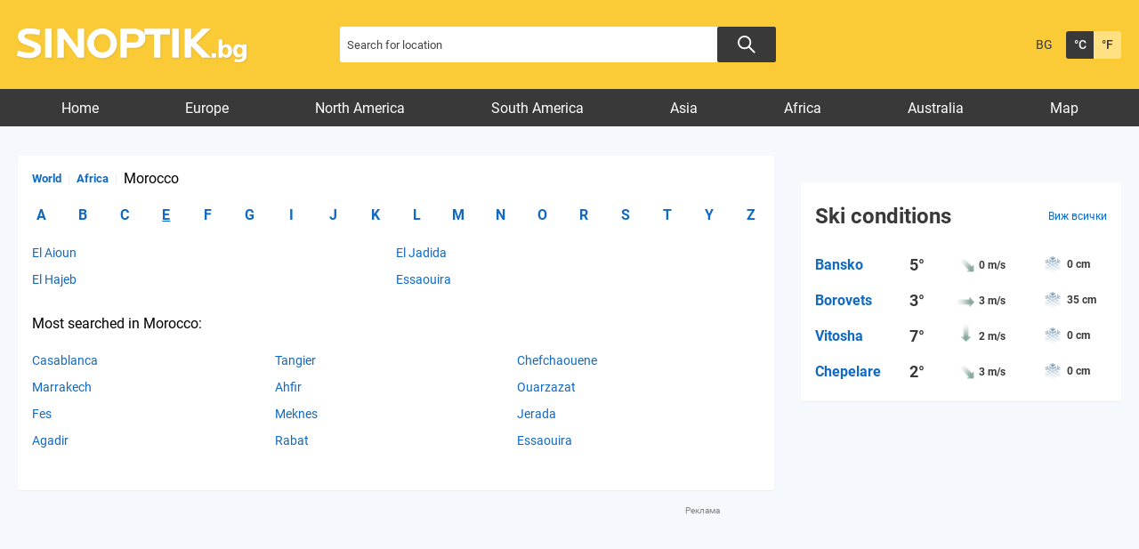

--- FILE ---
content_type: text/html; charset=UTF-8
request_url: https://weather.sinoptik.bg/locations/africa/morocco/E
body_size: 8487
content:
<!DOCTYPE html>
<html lang="bg">
<head>

    <!-- test 111 -->
    <meta charset="UTF-8">
    <meta name="robots" content="index, follow, max-image-preview:large">
    <link rel="dns-prefetch" href="//m.netinfo.bg">
    <link rel="dns-prefetch" href="//a.abv.bg">
    <link rel="dns-prefetch" href="//diff3.smartadserver.com">
    <link rel="stylesheet" href="https://m3.netinfo.bg/sinoptik/css/main-4.7.min.css?v=20250905">
    <!-- <link rel="stylesheet" href="https://apisinoptik.ni.bg/resources/css/main-4.7.min.css"> -->
    <link rel="stylesheet" href="https://m3.netinfo.bg/sinoptik/css/jquery-ui.css">
    <link rel="stylesheet" href="https://cdnjs.cloudflare.com/ajax/libs/Chart.js/2.8.0/Chart.min.css">
    <!--[if IE]>
    <link href="https://m3.netinfo.bg/sinoptik/css/ie_only_style-0.1.css" rel="stylesheet" type="text/css"><![endif]-->
    <!--[if IE 9]>
    <link href="https://m3.netinfo.bg/sinoptik/css/ie9_only_style.css" rel="stylesheet" type="text/css" media="all"><![endif]-->
                    <link rel="shortcut icon" type="image/x-icon"
          href="https://m.netinfo.bg/sinoptik/images/favicon.ico?v=1">
    <script src="https://m5.netinfo.bg/jquery/niquery.js"></script>
    <script src="https://m4.netinfo.bg/sinoptik/js/jquery-ui.js"></script>
    <script src="https://m4.netinfo.bg/sinoptik/js/plugins.min.js"></script>
    
    <script src="https://sinoptik.bg/js/interface.js?v=20250624"></script>
    <script src="https://cdnjs.cloudflare.com/ajax/libs/Chart.js/2.8.0/Chart.bundle.min.js"></script>
    <script src="https://m.netinfo.bg/assets/richMedia.js?v=12" crossorigin="anonymous"></script>
    <!--[if lt IE 9]>
    <script src="https://html5shiv.googlecode.com/svn/trunk/html5.js"></script><![endif]-->
    <title>Weather forecast for locations in Morocco, Africa - Weather.sinoptik.bg</title>
    <meta name="description" content="List of locations in Morocco for which you can see detailed weather forecast.">
    <meta property="fb:admins" content="692215833">
    <meta property="fb:app_id" content="175064929208472">
    <!--<meta property="og:title" content="Weather forecast for locations in Morocco, Africa - Weather.sinoptik.bg"> -->
    <meta property="og:title" content="Weather forecast for locations in Morocco, Africa - Weather.sinoptik.bg">
    <meta property="og:type" content="article">

    <meta property="og:url" content="https://weather.sinoptik.bg/locations/africa/morocco/E">
    <meta property="og:image" content="https://m.netinfo.bg/sinoptik/images/sinoptik-logo.png">
    <meta property="og:image:width" content="655">
    <meta property="og:image:height" content="356">
    <meta property="og:site_name" content="Weather.sinoptik.bg - Weather forecasts and conditions for 80 000 locations in the whole world">
    <meta property="og:description" content="">
  

            <link rel="alternate" href="https://www.sinoptik.bg/locations/africa/morocco/E" hreflang="bg-BG">
        <link rel="alternate" href="https://weather.sinoptik.bg/locations/africa/morocco/E" hreflang="en-BG">
        <link rel="canonical"
              href="https://weather.sinoptik.bg/locations/africa/morocco/E">

        <link rel="alternate" media="only screen and (max-width: 640px)"
              href="https://m.sinoptik.bg/locations/africa/morocco/E">
        <link rel="alternate" media="only screen and (max-width: 640px)" href="https://m.sinoptik.bg/locations/africa/morocco/E">

        
    
        

    <link rel="manifest" href="/manifest.json">
    <script>
        console.log('New Foreca API');
        function getCookie(name) {
            var value = "; " + document.cookie;
            var parts = value.split("; " + name + "=");
            if (parts.length == 2) return parts.pop().split(";").shift();
        }

        var segmentsnetinfo;
        var dmpcity;
        var sas_target_netinfo = "";


        if (typeof (Storage) !== "undefined") {
            segmentsnetinfo = localStorage.getItem('NetinfoSegs');
            dmpcity = localStorage.getItem('NetinfoRegion');
        } else if (navigator.cookieEnabled) {
            segmentsnetinfo = getCookie('NetinfoSegs');
            dmpcity = getCookie('NetinfoRegion');
        }

        if (segmentsnetinfo != null) {
            segmentsnetinfo = segmentsnetinfo.replace(/\[|\]/g, '');
            segmentsnetinfo = segmentsnetinfo.split('.');

            for (x in segmentsnetinfo) {
                sas_target_netinfo += 'netinfodmp=' + segmentsnetinfo[x] + ';';
            }
        }
        if (dmpcity != null) {
            sas_target_netinfo += 'dmpcity=' + dmpcity + ';';
        }
    </script>
    <script src="https://cdn.onesignal.com/sdks/OneSignalSDK.js" async></script>
    <script>
        var OneSignal = window.OneSignal || [];
        OneSignal.push(["init", {
            appId: "62a81730-cb16-426d-a1fa-2dd4bf74186e",
            autoRegister: true,
            requiresUserPrivacyConsent: true,
            welcomeNotification: {
                "title": "Sinoptik",
                "message": "Благодарим ви за абонамента",
            },
            notifyButton: {
                enable: true,
                displayPredicate: function () {
                    return OneSignal.isPushNotificationsEnabled()
                        .then(function (isEnabled) {
                            return !isEnabled;
                        });
                },
                size: 'small',
                prenotify: true,
                showCredit: false,
                text: {
                    'tip.state.unsubscribed': 'Получaвайте известия от Sinoptik',
                    'tip.state.subscribed': "Абонирани сте за известия",
                    'tip.state.blocked': "Блокирахте получаването на известия",
                    'message.prenotify': 'Натиснете тук за абонамент за известия',
                    'message.action.subscribed': "Благодарим за абонамента!",
                    'message.action.resubscribed': "Абонирани сте за известия",
                    'message.action.unsubscribed': "Изпращането на известия е прекратено",
                    'dialog.main.title': 'Настройки на известията',
                    'dialog.main.button.subscribe': 'Абонирайте се',
                    'dialog.main.button.unsubscribe': 'Прекратяване на абонамента',
                    'dialog.blocked.title': 'Отблокиране на известията',
                    'dialog.blocked.message': "Следвайте инструкциите, за да активирате известията:"
                },
                colors: {
                    'circle.background': 'rgb(42,42,42)',
                    'badge.background': 'rgb(42,42,42)',
                    'dialog.button.background': 'rgb(42,42,42)',
                    'dialog.button.background.hovering': 'rgb(248,248,248)',
                },
            }
        }]);
        OneSignal.push(function () {
            var tags = {};
            if (dmpcity != null) {
                tags["dmpcity"] = dmpcity;
            }
            if (segmentsnetinfo != null) {
                if (typeof (segmentsnetinfo) === 'string') {
                    segmentsnetinfo = segmentsnetinfo.replace(/\[|\]/g, '');
                    segmentsnetinfo = segmentsnetinfo.split(',');
                }

                for (segment of segmentsnetinfo) {
                    tags[segment] = 1;
                }
            }

            if (Object.keys(tags).length) {
                OneSignal.sendTags(tags);
            }
        });

        //cookie must contain string "2222222" or with more "2" (up to 15)
        if (/2{5,15}/.test(getCookie('netinfo_consent_bit'))) {
            var consent = true;
        }
        setTimeout(userTappedProvideConsentButton, 2000);

        function userTappedProvideConsentButton() {
            if (typeof consent !== 'undefined') {
                // Will initialize the SDK and register for push notifications
                OneSignal.push(function () {
                    OneSignal.provideUserConsent(true);
                });
            }
        }
    </script>


    <script async="async" src='https://www.googletagservices.com/tag/js/gpt.js'></script>
    <script>
        var googletag = googletag || {};
        googletag.cmd = googletag.cmd || [];
    </script>

        <script src="https://lib.wtg-ads.com/publisher/www.sinoptik.bg/lib.min.js" async></script>
    <script src="https://btloader.com/tag?o=5194763873026048&upapi=true"></script>

    <script>
        var w2g = w2g || {};
        w2g.targeting = {};
        w2g.hostname = 'www.sinoptik.bg';

        /* modify SAS target with Krux segments */
        sas_target = ';abtest=A;' + ';' + sas_target_netinfo;
        sas_target += ';' + sas_target_netinfo;
        sas_target = sas_target.replace("&", ";");
        

        $.ajax({ 
            url: '/ivt.php?ip=3.145.112.59',
            type: 'GET',
            dataType: 'text',
            timeout: 700,//ms
            success: function (data) {
                sas_target += ';ivt=' + data + ';';;
                w2g.targeting['ivt'] = [data];//JIC
                console.log("ivt: " + data );
            },
            error: function (error) {
                sas_target += ';ivt=0;';
                w2g.targeting['ivt'] = ['0'];//JIC
                console.log("ivt failed: ", error);
            }
        });
        
        /* modify SAS target with Krux segments */
        var dfp_target = sas_target.split(";");
        dfp_target.forEach(function (entry) {
            onetarget = entry.split("=");
            if (w2g.targeting[onetarget[0]] === 'undefined' || w2g.targeting[onetarget[0]] === null || !w2g.targeting[onetarget[0]]) {
                w2g.targeting[onetarget[0]] = [onetarget[1]];
            } else {
                w2g.targeting[onetarget[0]].push(onetarget[1]);
            }
        });

        w2g.cmd = w2g.cmd || [];
        if (/2{5,15}/.test(getCookie('netinfo_consent_bit'))) {
            var consent = true;
        }
        if (typeof consent !== 'undefined') {
            w2g.cmd.push(function () {
                w2g.run(consent);
            });
        }


    </script>
        
    <!-- Facebook Pixel Code -->
    <script>
    !function(f,b,e,v,n,t,s) {if(f.fbq)return;n=f.fbq=function(){n.callMethod?
    n.callMethod.apply(n,arguments):n.queue.push(arguments)};
    if(!f._fbq)f._fbq=n;n.push=n;n.loaded=!0;n.version='2.0';
    n.queue=[];t=b.createElement(e);t.async=!0;
    t.src=v;s=b.getElementsByTagName(e)[0];
    s.parentNode.insertBefore(t,s)}(window, document,'script',
    'https://connect.facebook.net/en_US/fbevents.js');
    fbq('init', '757451251371059');
    fbq('track', 'PageView');
    </script>
    
    <!-- End Facebook Pixel Code -->
    
    <!--  
        <style type="text/css">nav li a {
                padding: 7px 25px 2px;
                padding: 8px 21px 2px \9; /*ie8 fix*/
            }
        </style>
     -->

</head>
<body>
    <noscript>
        <img
            src="https://www.facebook.com/tr?id=757451251371059&ev=PageView&noscript=1"
            height="1" width="1" style="display:none" alt="">
    </noscript>
    <!-- Google Tag Manager -->
<script>
  dataLayer = [];
</script>
<noscript><iframe src="//www.googletagmanager.com/ns.html?id=GTM-54V594"
height="0" width="0" style="display:none;visibility:hidden"></iframe></noscript>
<script>(function(w,d,s,l,i){w[l]=w[l]||[];w[l].push({'gtm.start':
new Date().getTime(),event:'gtm.js'});var f=d.getElementsByTagName(s)[0],
j=d.createElement(s),dl=l!='dataLayer'?'&l='+l:'';j.async=true;j.src=
'//www.googletagmanager.com/gtm.js?id='+i+dl;f.parentNode.insertBefore(j,f);
})(window,document,'script','dataLayer','GTM-54V594');</script>
<!-- End Google Tag Manager -->

    <!-- HEADER BEGIN -->
    <header class="headerMain">
        <div class="wrapper">
            <a href="https://weather.sinoptik.bg/" class="sinoptikLogo" >Weather forecasts from Sinoptik.bg</a>
            <div class="searchTop">
                <form method="get" action="https://weather.sinoptik.bg/search">
                    <input type="text" id="searchField" name="q" title="Search for location"
                            value=""
                            class="searchTopField blur">
                            <button class="searchTopButton"></button>
                    <!-- <button class="searchTopButton">Search</button> -->
                    
                    <!-- <p class="radioButtons">
                        <input type="radio" id="inSinoptik" name="in" value="sinoptik" checked="checked"/>
                        <label for="inSinoptik">In Sinoptik.bg</label>
                        <input type="radio" id="inMap" name="in" value="map"/>
                        <label for="inMap">In map</label>
                    </p> -->
                </form>
            </div>
            <div class="memberArea_tempScales">
                <div class="tempScales">
                                            <a href="https://www.sinoptik.bg/locations/africa/morocco/E" class="langSelect"
                            title="Българска версия">BG</a>
                                    </div>
                <div class="tempScales">
                    <a href="javascript:;" onclick="SetCookie('units', 'C', 1500, '/', '.sinoptik.bg');
                                    window.location.reload();"
                        class="tempDegree selected"
                        title="Celsius">&deg;C</a>
                    <a href="javascript:;" onclick="SetCookie('units', 'F', 1500, '/', '.sinoptik.bg');
                                    window.location.reload();"
                        class="tempFahrenheit"
                        title="Fahrenheit">&deg;F</a>
                </div>
            </div>
            <!-- <div class="mobileSocialWidgets">
                <a href="https://m.sinoptik.bg/?view=mobile" target="_blank"
                    class="mobile"
                    title="Mobile version">Mobile version</a>
                <a href="http://www.facebook.com/Sinoptik.bg" target="_blank" class="fb"
                    title="Become a fan">Become a fan</a>
                <a href="https://instagram.com/sinoptik.bg" target="_blank" class="insta"
                    title="Instagram account">Instagram account</a>
                <a href="https://weather.sinoptik.bg/widgets" class="widgetsIco"
                    title="Weather in your site">Weather in your site</a>
            </div> -->
        </div>
    </header>
    <!-- HEADER END -->
                       
    <!-- NAVIGATION BEGIN -->
    <nav>
         
        <div class="wrapper">
            <ul>
                <li class="first">
                    <a href="https://weather.sinoptik.bg/">Home</a>
                </li>
                                    <li>
                        <a href="https://weather.sinoptik.bg/locations/europe">Europe</a>
                    </li>
                    <li>
                        <a href="https://weather.sinoptik.bg/locations/north-america">North America</a>
                    </li>
                    <li>
                        <a href="https://weather.sinoptik.bg/locations/south-america">South America</a>
                    </li>
                    <li>
                        <a href="https://weather.sinoptik.bg/locations/asia">Asia</a>
                    </li>
                    <li>
                        <a href="https://weather.sinoptik.bg/locations/africa">Africa</a>
                    </li>
                    <li>
                        <a href="https://weather.sinoptik.bg/locations/australia">Australia</a>
                    </li>
                    <li class="last">
                        <a href="https://weather.sinoptik.bg/map">Map</a>
                    </li>
                                            </ul>       
        </div>
    </nav>
    <!-- NAVIGATION END --> 
   
    <div class="wrapper">
    

        <div style="text-align:center">
<!--    <script>
        //create fake element, that will be removed by AdBlocker
        var test = document.createElement('div');
        test.innerHTML = '&nbsp;';
        test.className = 'adsbox';
        document.body.appendChild(test);
        setTimeout(function(){ doFallback(); },2000);
        

        //if that element is remved - show Adwise
        function doFallback(){
            if ($('.adsbox').length<3) {
                adwise_w = 728;
                adwise_h = 90;
                adwise_publisher_id = 2307;
                adwise_channel_id = 2;
                adwise_ads = 2;
                document.write('<script src="//i.adwise.bg/context/context-0.1.js"><\/script>');
            }
        }
    </script>-->
</div>

        <!-- CONTAINER BEGIN -->
        <div class="container">

            
            <!-- MY CITIES BEGIN -->
                        <!-- MY CITIES END -->

            
            <!-- MAIN BLOCK BEGIN -->
            
            <div class="main-responsive-grid ">
                <div class="mainBlock "> 
                
                    <div class="article-header">
                                            </div>
                    <div class="category-title">
                        <h1>
                                                    </h1>
                    </div>
                                            <!-- WORLD BLOCK BEGIN -->
<div class="worldBlock">

            <div class="worldMenu">
            <ul>
                <li><a href="https://weather.sinoptik.bg/locations">World</a></li>
                <li><span>|</span><a href="https://weather.sinoptik.bg/locations/africa">Africa</a></li>
                <li class="selected"><span>|</span>Morocco</li>
            </ul>
        </div>
    

    <div id="locations-list">

                    <ul class="aToZ">
                                                            <li>
                            <a class="load-locations" href="https://weather.sinoptik.bg/locations/africa/morocco/A">
                                A                            </a>
                        </li>
                                                                                <li>
                            <a class="load-locations" href="https://weather.sinoptik.bg/locations/africa/morocco/B">
                                B                            </a>
                        </li>
                                                                                <li>
                            <a class="load-locations" href="https://weather.sinoptik.bg/locations/africa/morocco/C">
                                C                            </a>
                        </li>
                                                                                <li class="selected">
                            E                        </li>
                                                                                <li>
                            <a class="load-locations" href="https://weather.sinoptik.bg/locations/africa/morocco/F">
                                F                            </a>
                        </li>
                                                                                <li>
                            <a class="load-locations" href="https://weather.sinoptik.bg/locations/africa/morocco/G">
                                G                            </a>
                        </li>
                                                                                <li>
                            <a class="load-locations" href="https://weather.sinoptik.bg/locations/africa/morocco/I">
                                I                            </a>
                        </li>
                                                                                <li>
                            <a class="load-locations" href="https://weather.sinoptik.bg/locations/africa/morocco/J">
                                J                            </a>
                        </li>
                                                                                <li>
                            <a class="load-locations" href="https://weather.sinoptik.bg/locations/africa/morocco/K">
                                K                            </a>
                        </li>
                                                                                <li>
                            <a class="load-locations" href="https://weather.sinoptik.bg/locations/africa/morocco/L">
                                L                            </a>
                        </li>
                                                                                <li>
                            <a class="load-locations" href="https://weather.sinoptik.bg/locations/africa/morocco/M">
                                M                            </a>
                        </li>
                                                                                <li>
                            <a class="load-locations" href="https://weather.sinoptik.bg/locations/africa/morocco/N">
                                N                            </a>
                        </li>
                                                                                <li>
                            <a class="load-locations" href="https://weather.sinoptik.bg/locations/africa/morocco/O">
                                O                            </a>
                        </li>
                                                                                <li>
                            <a class="load-locations" href="https://weather.sinoptik.bg/locations/africa/morocco/R">
                                R                            </a>
                        </li>
                                                                                <li>
                            <a class="load-locations" href="https://weather.sinoptik.bg/locations/africa/morocco/S">
                                S                            </a>
                        </li>
                                                                                <li>
                            <a class="load-locations" href="https://weather.sinoptik.bg/locations/africa/morocco/T">
                                T                            </a>
                        </li>
                                                                                <li>
                            <a class="load-locations" href="https://weather.sinoptik.bg/locations/africa/morocco/Y">
                                Y                            </a>
                        </li>
                                                                                <li>
                            <a class="load-locations" href="https://weather.sinoptik.bg/locations/africa/morocco/Z">
                                Z                            </a>
                        </li>
                                                </ul>
        
        <div class="worldContent">
                            <div class="worldCol">
                    <ul>
                                                    <li>
                                <a href="https://weather.sinoptik.bg/el-aioun-morocco-102550806">
                                    El Aioun</a>                            </li>
                                                    <li>
                                <a href="https://weather.sinoptik.bg/el-hajeb-morocco-102550252">
                                    El Hajeb</a>                            </li>
                                            </ul>
                </div>
                            <div class="worldCol">
                    <ul>
                                                    <li>
                                <a href="https://weather.sinoptik.bg/el-jadida-morocco-102550078">
                                    El Jadida</a>                            </li>
                                                    <li>
                                <a href="https://weather.sinoptik.bg/essaouira-morocco-102549263">
                                    Essaouira</a>                            </li>
                                            </ul>
                </div>
                    </div>

    </div>

            <div class="worldMenu">
            <ul>
                <li class="selected">Most searched in Morocco:</li>
            </ul>
        </div>
        <div class="worldContent">
                            <div class="worldCol">
                    <ul>
                                                    <li>
                                <a href="https://weather.sinoptik.bg/casablanca-morocco-102553604">
                                    Casablanca</a>                            </li>
                                                    <li>
                                <a href="https://weather.sinoptik.bg/marrakech-morocco-102542997">
                                    Marrakech</a>                            </li>
                                                    <li>
                                <a href="https://weather.sinoptik.bg/fes-morocco-102548885">
                                    Fes</a>                            </li>
                                                    <li>
                                <a href="https://weather.sinoptik.bg/agadir-morocco-102561668">
                                    Agadir</a>                            </li>
                                            </ul>
                </div>
                            <div class="worldCol">
                    <ul>
                                                    <li>
                                <a href="https://weather.sinoptik.bg/tangier-morocco-102530335">
                                    Tangier</a>                            </li>
                                                    <li>
                                <a href="https://weather.sinoptik.bg/ahfir-morocco-102561124">
                                    Ahfir</a>                            </li>
                                                    <li>
                                <a href="https://weather.sinoptik.bg/meknes-morocco-102542715">
                                    Meknes</a>                            </li>
                                                    <li>
                                <a href="https://weather.sinoptik.bg/rabat-morocco-102538475">
                                    Rabat</a>                            </li>
                                            </ul>
                </div>
                            <div class="worldCol">
                    <ul>
                                                    <li>
                                <a href="https://weather.sinoptik.bg/chefchaouene-morocco-102553455">
                                    Chefchaouene</a>                            </li>
                                                    <li>
                                <a href="https://weather.sinoptik.bg/ouarzazat-morocco-102540850">
                                    Ouarzazat</a>                            </li>
                                                    <li>
                                <a href="https://weather.sinoptik.bg/jerada-morocco-102545017">
                                    Jerada</a>                            </li>
                                                    <li>
                                <a href="https://weather.sinoptik.bg/essaouira-morocco-102549263">
                                    Essaouira</a>                            </li>
                                            </ul>
                </div>
                    </div>
    
</div>
<!-- WORLD BLOCK END -->                                                   
                                                                                                
                    
                    
            
                </div>
                <!-- MAIN BLOCK END -->

                <div class="rightBlock">
    <script>
        function showBanner(id, height) {
            $('#banner-' + id).show();
        }
    </script>

                        <div class="rightBanner">
    <!-- /157018629/Sinoptik.bg/Desktop/All_pages/Rectangle/ATF -->
                <div id='div-gpt-ad-1526903420347-4'>
                </div>
            <div style="text-align:center">
<!--    <script>
        //create fake element, that will be removed by AdBlocker
        var test = document.createElement('div');
        test.innerHTML = '&nbsp;';
        test.className = 'adsbox';
        document.body.appendChild(test);
        setTimeout(function(){ doFallback(); },2000);
        

        //if that element is remved - show Adwise
        function doFallback(){
            if ($('.adsbox').length<3) {
                adwise_w = 300;
                adwise_h = 250;
                adwise_publisher_id = 2307;
                adwise_channel_id = 1;
                adwise_ads = 2;
                document.write('<script src="//i.adwise.bg/context/context-0.1.js"><\/script>');
            }
        }
    </script>-->
</div>
</div>                    <div class="winterResorts">
    <h2><a href="https://weather.sinoptik.bg/ski-conditions">Ski conditions</a><a href="https://weather.sinoptik.bg/ski-conditions" class="see-all">Виж всички</a></h2>
    <div class="resortsContent">
                    <a class="winterResortsRow" href="https://weather.sinoptik.bg/ski-conditions/bansko">
                <span class="winterResortName">Bansko</span>
                <span class="winterResortTemp">5&deg;</span>
                <span class="winterResortWind windImgNW">0 m/s</span>
                <span class="winterResortSnow">0 cm</span>
            </a>
                    <a class="winterResortsRow" href="https://weather.sinoptik.bg/ski-conditions/borovets">
                <span class="winterResortName">Borovets</span>
                <span class="winterResortTemp">3&deg;</span>
                <span class="winterResortWind windImgW">3 m/s</span>
                <span class="winterResortSnow">35 cm</span>
            </a>
                    <a class="winterResortsRow" href="https://weather.sinoptik.bg/ski-conditions/vitosha">
                <span class="winterResortName">Vitosha</span>
                <span class="winterResortTemp">7&deg;</span>
                <span class="winterResortWind windImgN">2 m/s</span>
                <span class="winterResortSnow">0 cm</span>
            </a>
                    <a class="winterResortsRow" href="https://weather.sinoptik.bg/ski-conditions/chepelare">
                <span class="winterResortName">Chepelare</span>
                <span class="winterResortTemp">2&deg;</span>
                <span class="winterResortWind windImgNW">3 m/s</span>
                <span class="winterResortSnow">0 cm</span>
            </a>
            </div>
</div>                    <div class="rightBottomBanner">
    <div id="div-gpt-ad-1526903420347-5"></div> 
</div>
                    <!-- /157018629/Sinoptik.bg/Desktop/All_pages/Rectangle/BTF2 -->
<div id='div-gpt-ad-1526903420347-6'>
</div>
                    <!-- FACEBOOK -->
<div class="fb-like-box" data-href="http://www.facebook.com/Sinoptik.bg" data-width="300"
     data-height="186" data-show-faces="true" data-border-color="#B5B5B5" data-stream="false"
     data-header="false" style="background: #F8F8F8; margin: 15px 0;"></div>
<!-- FACEBOOK END -->                
    
                </div>
                            <!-- BOTTOM BANNER BEGIN -->
                <div class="bottomBanner">
                                                                        <div style="margin-bottom: 10px;">
                                <script><!--
                                    google_ad_client = "pub-1533605244173571";
                                    google_ad_slot = "1517403923";
                                    google_ad_width = 728;
                                    google_ad_height = 90;
                                    //-->
                                </script>
                                <script src="https://pagead2.googlesyndication.com/pagead/show_ads.js">
                                </script>
                            </div>
                                                            </div>
                <!-- BOTTOM BANNER END -->
                    </div>
        <!-- CONTAINER END -->  
    </div>
                        </div>


        



    <!-- FOOTER BEGIN -->
    <footer>
    <div class="footer-container">
    <ul class="footerNiSites">
        <li><a href="https://www.abv.bg/" target="_blank">ABV Mail</a></li>
        <!-- <li><a href="https://ndox.abv.bg/" target="_blank">DOX</a></li> -->
        <!-- <li><a href="https://apps.abv.bg/" target="_blank">ABV Apps</a></li> -->
        <li><a href="https://www.vbox7.com/" target="_blank"></a></li>
        <li><a href="https://gong.bg/" target="_blank"></a></li>
        <li><a href="https://ohnamama.bg/" target="_blank">Mothers</a></li>
        <li><a href="https://grabo.bg/" target="_blank"></a></li>
        <li><a href="https://www.edna.bg/" target="_blank">Women</a></li>
        <li><a href="https://www.vesti.bg/" target="_blank">News</a></li>
        <li><a href="https://nova.bg/" target="_blank"></a></li>
        <li><a href="https://www.carmarket.bg/" target="_blank">Car market</a></li>
        <li><a href="https://www.biss.bg/" target="_blank">BISS</a></li>
        <li><a href="https://www.pariteni.bg/" target="_blank">Financial</a></li>
        <li><a href="https://dogsandcats.bg/" target="_blank">Dogs And Cats</a></li>
        <li><a href="https://telegraph.bg/" target="_blank">Telegraph</a></li>
        <li><a href="https://www.gbg.bg/" target="_blank">Gyuvetch</a></li>
    </ul>
    <ul class="footerNiLinks">
        <li><a href="http://info.netinfocompany.bg/about-company" target="_blank">About us</a></li>
        <li><a href="http://www.netinfocompany.bg/media-kit/sinoptikbg-78" target="_blank">Advertise</a></li>
        <!-- <li><a href="https://adwise.bg/" target="_blank">Adwise</a></li> -->
        <li><a href="https://weather.sinoptik.bg/tags/2576/plateni-publikacii" target="_blank">PR articles</a></li>
        <li><a href="http://info.netinfocompany.bg/portfolio" target="_blank">Portfolio</a></li>
        <li><a href="https://www.netinfocompany.bg/contacts/?s=sinoptik" target="_blank">Feedback</a></li>
        <li><a href="https://www.netinfocompany.bg/gdpr/" target="_blank">Политика ЛД</a></li>
        <li><a href="http://foreca.com/" target="_blank" rel="nofollow">Forecasts from</a></li>
        <!-- <li><a href="http://www.sinoptik.bg/sinoptik-terms.pdf?v=2023" target="_blank">Terms</a></li> -->

        <li><a class="trigger-faktorio" onclick="googlefc.callbackQueue.push({'CONSENT_DATA_READY': () => googlefc.showRevocationMessage()});" href="javascript:;"><span>Поверителност</span></a></li>
        <li><a class="trigger-gdpr" href="https://www.netinfocompany.bg/gdpr/" target="_blank"><span>Политика ЛД</span></a></li>
        <li><a class="trigger-onesignal" href="javascript:;"><span>Известия</span></a></li>
    </ul>
    <a href="https://www.sinoptik.bg/widgets" class="footerTakeWeather" title="Прогноза за времето на Вашия сайт">
        <div class="footerTakeWeatherInner"><img src="https://m5.netinfo.bg/sinoptik/icons/tiny/d100.png" alt="Предимно слънчево" width="35" height="33" class="sunImg" title="Предимно слънчево"> Прогноза за времето на Вашия сайт <strong>Вземи тук</strong></div>
    </a>
    <div class="footerAppLinks">
        <a href='https://play.google.com/store/apps/details?id=bg.sinoptik&pcampaignid=pcampaignidMKT-Other-global-all-co-prtnr-py-PartBadge-Mar2515-1'><img alt='Get it on Google Play' src='https://sinoptik.bg/resources/images/google-play-badge.png'></a>
        <a href="https://apps.apple.com/bg/app/sinoptik/id824206602" target="_blank" class="app-apple gtm-FooterDownloadiOS-click-btn">
            <img src="https://sinoptik.bg/resources/images/app-store-badge.svg" alt="Download on the App Store">
        </a>
        <a href="https://appgallery.cloud.huawei.com/marketshare/app/C101490465" target="_blank" class="app-huawei gtm-FooterDownloadHuawei-click-btn">
            <img src="https://sinoptik.bg/resources/images/huawei-app-badge.svg" alt="Explore it on AppGallery">
        </a>
    </div>
    <div class="footerSocialLinks">
        <a href="https://www.facebook.com/Sinoptik.bg/" target="_blank" class="footerFacebook"></a>
        <a href="https://www.instagram.com/sinoptik.bg/" target="_blank" class="footerInstagram"></a>
    </div>
        <div class="reserved">
        <div class="copyRes">
            <!--11111113333333-->
            <span class="copyright">© 1998-2026 Net Info EAD</span>
            <a href="http://www.netinfocompany.bg/privacy" target="_blank"
            class="allrightsres">All rights reserved</a>
        </div>
        <a href="https://unitedmedia.net/" target="_blank"><img class="partner-logo" src="https://m.netinfo.bg/sinoptik/images/logo-united-media.svg" alt="United Media"></a>
    </div> 
 



            <script>
                $.ajax({
                    type: 'GET',
                    url: 'https://graph.facebook.com/',
                    success: function (data) {
                        showCount(data);
                    }
                });
                
                function showCount(responseText) {
                    // Save the parsed JSON
                    var json = responseText;
                    var count = parseInt(json.share.share_count);
                    // Check if the response contains a 'shares' property
                    // If it doesn't, we can just exit this function
                    if (count < 1)
                        count = -1;
                
                    if (parseInt(count) > 0) {
                        $('.facebookShareNumber').text(count);
                    }

                }
        </script>
        
    </div> 
</footer>
    <!-- FOOTER END -->
    
    

                <!-- (C)2000-2018 Gemius SA - gemiusPrism  / sinoptik.bg/ -->
            <script>
                <!--//--><![CDATA[//><!--
                var pp_gemius_identifier = '.KGQavPkI8J3EmGUsQe8MqQPj36666eOInALS9DBrKL.r7';
                //gemius consent
                
                // lines below shouldn't be edited
                function gemius_pending(i) {
                    window[i] = window[i] || function () {
                        var x = window[i + '_pdata'] = window[i + '_pdata'] || [];
                        x[x.length] = arguments;
                    };
                };gemius_pending('gemius_hit');
                gemius_pending('gemius_event');
                gemius_pending('pp_gemius_hit');
                gemius_pending('pp_gemius_event');
                (function (d, t) {
                    try {
                        var gt = d.createElement(t), s = d.getElementsByTagName(t)[0],
                            l = 'http' + ((location.protocol == 'https:') ? 's' : '');
                        gt.setAttribute('async', 'async');
                        gt.setAttribute('defer', 'defer');
                        gt.src = l + '://gabg.hit.gemius.pl/xgemius.js';
                        s.parentNode.insertBefore(gt, s);
                    } catch (e) {
                    }
                })(document, 'script');
                //--><!]]>
            </script>
        
                 
                    <!--/157018629/Sinoptik.bg/Desktop/All_pages/Hidden/RichMedia-->
            <div id="div-gpt-ad-1526903420347-0" class="richmedia-desktop" style='height:1px; width:1px;'></div>
        
    </body>
</html>


--- FILE ---
content_type: text/html; charset=utf-8
request_url: https://www.google.com/recaptcha/api2/aframe
body_size: 267
content:
<!DOCTYPE HTML><html><head><meta http-equiv="content-type" content="text/html; charset=UTF-8"></head><body><script nonce="ro0iK924h9KILCeXU_WX1A">/** Anti-fraud and anti-abuse applications only. See google.com/recaptcha */ try{var clients={'sodar':'https://pagead2.googlesyndication.com/pagead/sodar?'};window.addEventListener("message",function(a){try{if(a.source===window.parent){var b=JSON.parse(a.data);var c=clients[b['id']];if(c){var d=document.createElement('img');d.src=c+b['params']+'&rc='+(localStorage.getItem("rc::a")?sessionStorage.getItem("rc::b"):"");window.document.body.appendChild(d);sessionStorage.setItem("rc::e",parseInt(sessionStorage.getItem("rc::e")||0)+1);localStorage.setItem("rc::h",'1768385070164');}}}catch(b){}});window.parent.postMessage("_grecaptcha_ready", "*");}catch(b){}</script></body></html>

--- FILE ---
content_type: application/javascript; charset=utf-8
request_url: https://fundingchoicesmessages.google.com/f/AGSKWxXQp0Htu8f3A85TCABsLFq342ioGE1QOULDeF8eBBfTCvNNR2EIYTv2wbfS3kN9Iy-COuSMY5u3e9vM7Uw8ICRN-fh8S1k7eyt_F_ax64fZVOOn70cLfEZKGX-btULF8hV7fWwgR0miyI_6eqMWobU3CGlAxyzXZI3t30qjeKolP9wnfdYcifE9O_rG/_.ashx?ad=/prebid-/600-90./adtology./sponslink_
body_size: -1292
content:
window['5a316005-16f1-48c0-ab91-45def1d286ce'] = true;